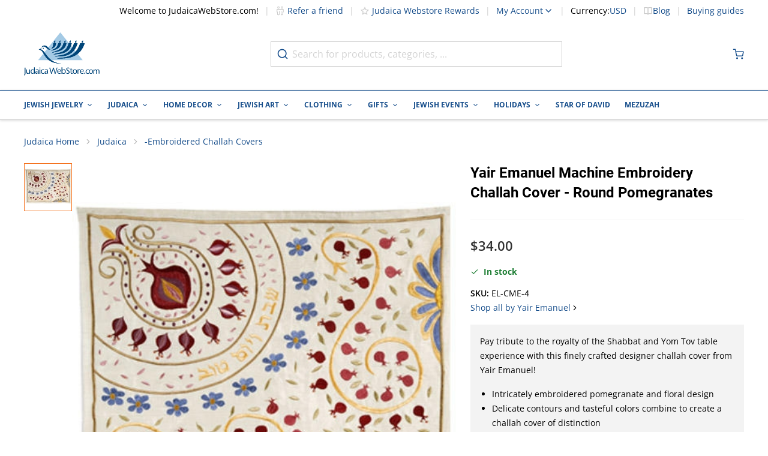

--- FILE ---
content_type: text/css
request_url: https://www.judaicawebstore.com/static/version0.0.0.99/frontend/Interactiv4/judaicahyva/en_US/css/desktop.css
body_size: 7356
content:

@media (min-width: 1920px) {

    body
    {
        font-size: var(--txt-size-base);
    }
}

@media (min-width: 1920px) {

    .btn
    {
        font-size: var(--txt-size-base);
    }
}

@media (min-width: 1920px) {

    input,
textarea,
select
    {
        font-size: var(--txt-size-base);
    }
}

@media (min-width: 1920px) {

    label
    {
        font-size: var(--txt-size-base);
    }
}

@media (min-width: 1920px) {

    form .field.field-reserved ul, fieldset .field.field-reserved ul
    {
        font-size: var(--txt-size-base);
    }
}

@media (min-width: 1024px) {
.c-check__label {
margin-left: 1.25rem
}
        }

@media (min-width: 1024px) {
.c-check__label:before,
        .c-check__label:after {
left: -1.25rem
}
            }

@media (min-width: 1280px) {
    .page-with-filter .columns {
        display: flex;
        justify-content: space-between
    }
}

@media (min-width: 1280px) {
    .page-with-filter .columns .sidebar-main {
        width: 100%;
        max-width: 278px
    }
    .page-with-filter .columns .column.main {
        min-width: 0px;
        flex-grow: 1
    }
}

@media (min-width: 1280px) {
        .page-layout-2columns-left .columns, .page-layout-2columns-right .columns, .page-layout-3columns .columns {
                grid-template-columns: repeat(4, minmax(0, 1fr))
        }

            .page-layout-2columns-left .columns .main, .page-layout-2columns-right .columns .main, .page-layout-3columns .columns .main {
                grid-column: span 3 / span 3
        }

            .page-layout-2columns-left .columns .sidebar, .page-layout-2columns-right .columns .sidebar, .page-layout-3columns .columns .sidebar {
                grid-column: span 1 / span 1
        }
                .page-layout-2columns-left:not(.page-with-filter) .columns .main, .page-layout-2columns-right:not(.page-with-filter) .columns .main, .page-layout-3columns:not(.page-with-filter) .columns .main {
                grid-column: span 4 / span 4
        }
            .page-layout-2columns-left .columns .sidebar, .page-layout-3columns .columns .sidebar {
                order: 1
        }

            .page-layout-2columns-left .columns .sidebar ~ .sidebar-additional, .page-layout-3columns .columns .sidebar ~ .sidebar-additional {
                order: 3
        }
        .page-layout-2columns-right .sidebar-main, .page-layout-2columns-right.page-with-filter .sidebar-main {
                order: 3
        }
            .page-layout-3columns .columns .sidebar-additional {
                grid-column-start: 4
        }
}

@media (min-width: 1024px) {
.input {
margin-right: 0px
}
    }

@media (min-width: 1280px) {
.input {
margin-right: 1rem
}
    }

@media (min-width: 1024px) {
    .trending-slider .p-slider__arrow.left {
        left: 0px
    }
    .trending-slider .p-slider__arrow.right {
        right: -0.5rem
    }
}

@media (min-width: 1920px) {

    .price-box .special-price .price
    {
        font-size: var(--txt-size-base);
    }
}

@media (min-width: 1024px) {
    .catalog-product-view .product-info-sticky .addtocart {
        min-width: 198px
    }
}

@media (min-width: 1920px) {

    .product-label, .label-text
    {
        font-size: var(--txt-size-base);
    }
}

@media (min-width: 1024px) {
    .product-label, .label-text {
        font-size: 0.75rem
    }
}

@media (min-width: 1024px) {
    .product-label {
        font-size: 0.875rem
    }
}

@media (min-width: 1024px) {
    .catalog-product-view .product-label {
        padding-left: 1rem;
        padding-right: 1rem;
        padding-top: 0.5rem;
        padding-bottom: 0.5rem
    }
}

@media (min-width: 1024px) {
    .label-menu-wrapper {
        margin-left: 0px !important
    }
}

@media (min-width: 1024px) {
    .label-menu {
        white-space: nowrap;
        padding-top: 0.25rem;
        padding-bottom: 0.25rem
    }
}

@media (min-width: 1024px) {
    .page-title-wrapper p.title-font {
        font-size: 1.5rem !important
    }
}

@media (min-width: 1920px) {

    .positioned-title
    {
        font-size: var(--txt-size-base);
    }
}

@media (min-width: 1024px) {
        .footer .footer__middle {
                padding-top: 3.5rem;
                padding-bottom: 1.5rem;
        }

            .footer .footer__middle--left {
                grid-column: span 4 / span 4;
        }

        .footer__middle-wrapper {
                display: grid;
                grid-template-columns: repeat(4, minmax(0, 1fr));
                gap: 1rem;
        }

        .footer #search-by {
                font-size: 0.875rem;
        }
@media (min-width: 1920px) {

    .footer #search-by
    {
        font-size: var(--txt-size-base);
    }
}
}

@media (min-width: 1920px) {

    .footer #search-by
    {
        font-size: var(--txt-size-base);
    }
}

@media (min-width: 1920px) {

    .footer #search-by
    {
        font-size: var(--txt-size-small);
    }
}

@media (min-width: 1024px) {
    .t-nav .submenu-block {
        display: block
    }
}

@media (min-width: 1024px) {
        .t-nav .parent-all-levels .level1>a {
                margin-bottom: 0.5rem;
                font-weight: 600
        }

        .t-nav .submenu {
                height: auto;
                overflow: auto;
                padding-left: 0px;
                opacity: 1
        }

        .t-nav .submenu.level0 {
                visibility: hidden;
                position: absolute;
                left: 0px;
                right: 0px;
                left: 50%;
                display: flex;
                height: 0px;
                width: 100%;
                min-width: max-content;
                --tw-translate-x: -50%;
                transform: translate(var(--tw-translate-x), var(--tw-translate-y)) rotate(var(--tw-rotate)) skewX(var(--tw-skew-x)) skewY(var(--tw-skew-y)) scaleX(var(--tw-scale-x)) scaleY(var(--tw-scale-y));
                background-color: var(--bg-2);
                opacity: 0;
                --tw-shadow: 0px 0px 10px rgba(0, 0, 0, 0.15);
                --tw-shadow-colored: 0px 0px 10px var(--tw-shadow-color);
                box-shadow: var(--tw-ring-offset-shadow, 0 0 #0000), var(--tw-ring-shadow, 0 0 #0000), var(--tw-shadow)
        }
.ambrands-brandlist-widget [x-data^="amTooltip_"] [x-show="showTooltip"] div.t-nav .submenu.level0,
        .ambrands-brandlist-widget [x-data^="amTooltip_"] [x-show="showTooltip"] svg.t-nav .submenu.level0 {
                top: -0.25rem
        }
.ambrands-brandlist-widget [x-data^="amTooltip_"] [x-show="showTooltip"] svg.t-nav .submenu.level0 {
                left: 50%
        }
.catalog-product-view .product-info-main .order-first [x-data^="amTooltip_"] [x-show="showTooltip"] div.t-nav .submenu.level0 {
                top: -1rem;
                left: 100%;
                margin-left: 1rem;
                transform: none
        }
.catalog-product-view .product-info-main .order-first [x-data^="amTooltip_"] [x-show="showTooltip"] svg.t-nav .submenu.level0 {
                top: auto;
                left: 100%;
                bottom: 0px;
                transform: none
        }
[x-data^="initSliderComponent"] [x-data^="amTooltip_"] [x-show="showTooltip"] div.t-nav .submenu.level0 {
                left: 3rem
        }

            .t-nav .submenu.level0 > .submenu-inner {
                display: flex;
                justify-content: space-between;
                padding: 2rem
        }

        .t-nav .btn-link {
                padding-bottom: 0px
        }

        .t-nav li .category-item a {
                padding: 0px
        }
            .t-nav li.parent > a:after {
                display: none
        }

            .t-nav li.parent > a span {
                width: auto
        }

        .t-nav a span {
                width: auto
        }

        .t-nav .parent >a:after {
                display: none
        }
            .t-nav .level0.level-top {
                margin-left: 0.625rem;
                margin-right: 0.625rem;
                width: auto;
                border-width: 0px
        }

                .t-nav .level0.level-top > .submenu > .submenu-inner > .submenu-container > .submenu-items {
                display: flex;
                max-height: 300px;
                flex-direction: column;
                flex-wrap: wrap
        }

                .t-nav .level0.level-top .level-top {
                position: relative;
                justify-content: center;
                padding: 0.75rem;
                line-height: 1.5;
                letter-spacing: 0em
        }
.product-info-main .amshopby-option-link .t-nav .level0.level-top .level-top.box-content {
                height: auto;
                width: auto
        }
.product-info-main .amshopby-option-link .t-nav .level0.level-top .level-top.box-content > span.inline-flex {
                position: static
        }
.products .amshopby-option-link .t-nav .level0.level-top .level-top.box-content {
                height: auto;
                width: auto
        }
.products .amshopby-option-link .t-nav .level0.level-top .level-top.box-content > span.inline-flex {
                position: static
        }
.products .amshopby-option-link .t-nav .level0.level-top .level-top.box-content [x-show="showTooltip"] {
                pointer-events: none;
                position: absolute;
                top: 0px;
                left: 0px;
                height: 100%;
                width: 100%
        }
.ambrands-brandlist-widget [x-data^="amTooltip_"] [x-show="showTooltip"] div.products .amshopby-option-link .t-nav .level0.level-top .level-top.box-content [x-show="showTooltip"],
        .ambrands-brandlist-widget [x-data^="amTooltip_"] [x-show="showTooltip"] svg.products .amshopby-option-link .t-nav .level0.level-top .level-top.box-content [x-show="showTooltip"] {
                top: -0.25rem
        }
.ambrands-brandlist-widget [x-data^="amTooltip_"] [x-show="showTooltip"] svg.products .amshopby-option-link .t-nav .level0.level-top .level-top.box-content [x-show="showTooltip"] {
                left: 50%
        }
.catalog-product-view .product-info-main .order-first [x-data^="amTooltip_"] [x-show="showTooltip"] div.products .amshopby-option-link .t-nav .level0.level-top .level-top.box-content [x-show="showTooltip"] {
                top: -1rem;
                left: 100%;
                margin-left: 1rem;
                transform: none
        }
.catalog-product-view .product-info-main .order-first [x-data^="amTooltip_"] [x-show="showTooltip"] svg.products .amshopby-option-link .t-nav .level0.level-top .level-top.box-content [x-show="showTooltip"] {
                top: auto;
                left: 100%;
                bottom: 0px;
                transform: none
        }
[x-data^="initSliderComponent"] [x-data^="amTooltip_"] [x-show="showTooltip"] div.products .amshopby-option-link .t-nav .level0.level-top .level-top.box-content [x-show="showTooltip"] {
                left: 3rem
        }
.products .amshopby-option-link .t-nav .level0.level-top .level-top.box-content [x-show="showTooltip"] div.transform {
                top: auto;
                bottom: 100%;
                transform: none
        }
.products .amshopby-option-link .t-nav .level0.level-top .level-top.box-content [x-show="showTooltip"] svg.transform {
                left: 2.5rem;
                top: 1.5rem
        }

                    .t-nav .level0.level-top .level-top:before {
                position: absolute;
                bottom: 0px;
                height: 0.5rem;
                width: 0px;
                transition-property: all;
                transition-timing-function: cubic-bezier(0.4, 0, 0.2, 1);
                transition-duration: 300ms;
                --tw-content: '';
                content: var(--tw-content)
        }
.ambrands-brandlist-widget [x-data^="amTooltip_"] [x-show="showTooltip"] div.t-nav .level0.level-top .level-top:before,
        .ambrands-brandlist-widget [x-data^="amTooltip_"] [x-show="showTooltip"] svg.t-nav .level0.level-top .level-top:before {
                top: -0.25rem
        }
.ambrands-brandlist-widget [x-data^="amTooltip_"] [x-show="showTooltip"] svg.t-nav .level0.level-top .level-top:before {
                left: 50%
        }
.catalog-product-view .product-info-main .order-first [x-data^="amTooltip_"] [x-show="showTooltip"] div.t-nav .level0.level-top .level-top:before {
                top: -1rem;
                left: 100%;
                margin-left: 1rem;
                transform: none
        }
.catalog-product-view .product-info-main .order-first [x-data^="amTooltip_"] [x-show="showTooltip"] svg.t-nav .level0.level-top .level-top:before {
                top: auto;
                left: 100%;
                bottom: 0px;
                transform: none
        }
[x-data^="initSliderComponent"] [x-data^="amTooltip_"] [x-show="showTooltip"] div.t-nav .level0.level-top .level-top:before {
                left: 3rem
        }
                    .t-nav .level0.level-top:hover .level-top:before {
                width: 100%;
                background-color: var(--optimo-darker)
        }

                    .t-nav .level0.level-top:hover .submenu.level0 {
                visibility: visible;
                height: auto;
                opacity: 1
        }
    }

@media (min-width: 1280px) {
    .header-top {
        width: 100%;
        margin-right: auto;
        margin-left: auto;
        padding-right: var(--page-gap);
        padding-left: var(--page-gap);
        display: flex !important;
        justify-content: flex-end;
        padding-top: 0.375rem;
        max-width: var(--page-max-width)
    }
.cat__list .cat__item-link .header-top {
        padding: 0px !important
    }
.cat__list-item--first-level .cat__list-second-level-wrapper .header-top {
        padding: 0px
    }
@media (min-width: 1280px) {
        .cat__list-item--first-level .cat__list-second-level-wrapper .header-top {
            padding-left: 0.75rem;
            padding-right: 0.75rem
        }
    }
.yotpo-reviews-carousel .carousel-display-wrapper .header-top {
        padding: 0px
    }

        .header-top__blog,
        .header-top__gift,
        .header-top__reward {
        display: flex;
        align-items: center;
        gap: 0.25rem
    }

            .header-top__blog::before, .header-top__gift::before, .header-top__reward::before {
        display: block;
        height: 1rem;
        width: 1rem;
        background-size: cover;
        --tw-content: '';
        content: var(--tw-content)
    }
[data-content-type$='block'] .header-top__blog p:last-child::before,[data-content-type$='block']  .header-top__gift p:last-child::before,[data-content-type$='block']  .header-top__reward p:last-child::before {
        margin-bottom: 1rem;
        margin-top: 0px
    }
            .header-top__blog::before {
        background-image: url('../svg/ico-book.svg')
    }
            .header-top__gift::before {
        background-image: url('../svg/ico-gift.svg')
    }
            .header-top__reward::before {
        background-image: url('../svg/ico-star-adittional.svg')
    }

    .cat__nav-menu {
        padding-left: 0.75rem;
        padding-right: 0.75rem
    }
}

@media (min-width: 1280px) {
    .cat__list-item--first-level .cat__list-second-level-wrapper .header-top {
        padding-left: 0.75rem;
        padding-right: 0.75rem
    }
}

@media (min-width: 1280px) {
    .cat__list-item--first-level .cat__list-second-level-wrapper [data-content-type='row'][data-appearance='contained'] {
        padding-left: 0.75rem;
        padding-right: 0.75rem
    }
}

@media (min-width: 1280px) {
    .cat__list-item--first-level .cat__list-second-level-wrapper [data-content-type='row'][data-appearance='full-width'] > .row-full-width-inner {
        padding-left: 0.75rem;
        padding-right: 0.75rem
    }
}

@media (min-width: 1920px) {

    [data-content-type='tabs'] .tabs-navigation .tab-header a.tab-title
    {
        font-size: var(--txt-size-base);
    }
}

@media (min-width: 1920px) {

    [data-content-type='faq'] [data-content-type='faq-item'] [data-element='question']
    {
        font-size: var(--txt-size-base);
    }
}

@media (min-width: 1920px) {

    [data-content-type='faq'] [data-content-type='faq-item'] [data-element='answer'] div
    {
        font-size: var(--txt-size-base);
    }
}

@media (min-width: 1920px) {

    a.pagebuilder-button-primary, button.pagebuilder-button-primary, div.pagebuilder-button-primary
    {
        font-size: var(--txt-size-base);
    }
}

@media (min-width: 1024px) {
            .page-product-bundle .bundle-info a.pagebuilder-button-primary,.page-product-bundle .bundle-info  button.pagebuilder-button-primary,.page-product-bundle .bundle-info  div.pagebuilder-button-primary {
                        width: 16rem;
                        flex-grow: 0
            }
}

@media (min-width: 1920px) {

    a.pagebuilder-button-secondary, button.pagebuilder-button-secondary, div.pagebuilder-button-secondary
    {
        font-size: var(--txt-size-base);
    }
}

@media (min-width: 1024px) {
            .page-product-bundle .bundle-info a.pagebuilder-button-secondary,.page-product-bundle .bundle-info  button.pagebuilder-button-secondary,.page-product-bundle .bundle-info  div.pagebuilder-button-secondary {
                        width: 16rem;
                        flex-grow: 0
            }
}

@media (min-width: 1920px) {

    .item__details .minicart-price:not(.special-price) .price
    {
        font-size: var(--txt-size-base);
    }
}

@media (min-width: 1920px) {

    .item__pricing .minicart-price:not(.old-price) .price
    {
        font-size: var(--txt-size-base);
    }
}

@media (min-width: 1024px) {
                .checkout-cart-index .cart-products-toolbar > div p {
                                grid-column: span 2 / span 2;
                                margin-bottom: 0px
                }
            }

@media (min-width: 1920px) {

    .checkout-cart-index [data-type-crosssell] .price-box .price
    {
        font-size: var(--txt-size-small);
    }
}

@media (min-width: 1024px) {
.cart-items {
        grid-template-areas: "photo name qty price actions"
            "photo info qty price actions"
            "photo info qty price actions"
}
    }

@media (min-width: 1024px) {
    .ambrands-slider-container .amslider .swiper-button-prev {
        left: -2.5rem
    }
}

@media (min-width: 1024px) {
    .ambrands-slider-container .amslider .swiper-button-next {
        right: -2.5rem
    }
}

@media (min-width: 1280px) {
    .cat__title {
        display: none
    }
}

@media (min-width: 1280px) {
    .cat__list--first-level {
        flex-direction: row
    }
}

@media (min-width: 1280px) {
    .cat__list-item--first-level {
        border-width: 0px
    }
}

@media (min-width: 1280px) {
    .cat__list-item--first-level .cat__list-second-level-wrapper {
        display: none !important
    }
}

@media (min-width: 1280px) {
    .cat__list-item--first-level .cat__list-second-level-wrapper .container {
        padding-left: 0.75rem;
        padding-right: 0.75rem
    }
    .cat__list-item--first-level:hover .cat__list-second-level-wrapper {
        position: absolute;
        left: 0px;
        right: 0px;
        top: 100%;
        display: block !important;
        height: fit-content;
        --tw-bg-opacity: 1;
        background-color: rgb(255 255 255 / var(--tw-bg-opacity));
        padding: 0px;
        --tw-shadow: 0px 0px 10px rgba(0, 0, 0, 0.15);
        --tw-shadow-colored: 0px 0px 10px var(--tw-shadow-color);
        box-shadow: var(--tw-ring-offset-shadow, 0 0 #0000), var(--tw-ring-shadow, 0 0 #0000), var(--tw-shadow)
    }
}

@media (min-width: 1280px) {
    .cat__list-item--first-level:hover .cat__list-second-level-wrapper .cat__container {
        position: relative;
        min-height: 232px;
        padding-top: 1.25rem;
        padding-bottom: 1.25rem
    }
    .cat__list-item--first-level:hover .cat__list-second-level-wrapper .cat__container .view-all {
        order: 1
    }
    .cat__list-item--first-level:hover .cat__list-second-level-wrapper .cat__container .cat__featured-link {
        position: absolute;
        right: 0px;
        display: none
    }
}

@media (min-width: 1440px) {
    .cat__list-item--first-level:hover .cat__list-second-level-wrapper .cat__container .cat__featured-link {
        display: block
    }
    .cat__list-item--first-level:hover .cat__list-second-level-wrapper .cat__container:has(.cat__featured-link) {
        padding-right: 24rem
    }
}

@media (min-width: 1280px) {
    .cat__list-item--first-level:hover .cat__list-second-level-wrapper .menu-image-wrapper:has([data-content-type="row"]) .cat__container {
        padding-top: 1.25rem;
        padding-bottom: 1.25rem
    }
}

@media (min-width: 1280px) {
    .cat__list-item--first-level:hover .cat__list-second-level-wrapper .menu-image-wrapper:has([data-content-type="row"]) [data-content-type="row"] {
        display: none
    }
}

@media (min-width: 1440px) {
    .cat__list-item--first-level:hover .cat__list-second-level-wrapper .menu-image-wrapper:has([data-content-type="row"]) [data-content-type="row"] {
        display: block
    }
}

@media (min-width: 1280px) {
    .cat__list-item--first-level:hover .cat__list-second-level-wrapper .menu-image-wrapper:has([data-content-type="row"]) {
        display: flex
    }
}

@media (min-width: 1280px) {
    .cat__list-second-level-wrapper .cat__container .cat__list-wrapper,
                .cat__list-second-level-wrapper .cat__container .view-all {
        margin-bottom: 0px
    }
}

@media (min-width: 1920px) {

    .cat__list-second-level-wrapper .view-all
    {
        font-size: var(--txt-size-base);
    }
}

@media (min-width: 1280px) {
.cat__list-second-level-wrapper .cat__list {
margin-bottom: 1.5rem;
display: block;
columns: 4;
column-gap: 84px
}
[data-content-type$='block'] .cat__list-second-level-wrapper .cat__list p:last-child {
margin-bottom: 1rem;
margin-top: 0px
}

                    .cat__list-second-level-wrapper .cat__list .cat__item-link {
padding-top: 0.375rem;
padding-bottom: 0.375rem
}
                }

@media (min-width: 1920px) {

    .cat__list-second-level-wrapper .cat__list-title
    {
        font-size: var(--txt-size-base);
    }
}

@media (min-width: 1280px) {
    .cat__list-second-level-wrapper .cat__list-title::after {
        --tw-content: none;
        content: var(--tw-content)
    }
}

@media (min-width: 1920px) {

    .cat__list-second-level-wrapper .cat__list-item a
    {
        font-size: var(--txt-size-base);
    }
}

@media (min-width: 1280px) {
    .cat__list-second-level-wrapper .cat__list-item a {
        margin: 0px
    }
}

@media (min-width: 1920px) {

    .cat__item-link--first-level
    {
        font-size: var(--txt-size-base);
    }
}

@media (min-width: 1280px) {
    .cat__item-link--first-level {
        font-size: 0.875rem;
        color: var(--optimo-darker)
    }
}

@media (min-width: 1280px) {
    .cat__item-link--first-level:hover {
        color: var(--optimo-darker)
    }
    .cat__bottom-links,
    .cat__customer-links {
        display: none
    }
}

@media (min-width: 1920px) {

    .navigation-customer-links a
    {
        font-size: var(--txt-size-base);
    }
}

@media (min-width: 1280px) {
    li.cat__list-item--first-level {
        display: flex
    }
}

@media (min-width: 1024px) {
    li.cat__list-item--first-level:not(.cat__list-item--no-children) .cat__item-link--first-level::after {
        height: 0.75rem;
        width: 0.75rem
    }
}

@media (min-width: 1280px) {
li.cat__list-item--first-level:not(.cat__list-item--no-children) .cat__item-link--first-level::after {
                        font-family: icomoon;
                        font-weight: 400;
                        font-style: normal;
                        line-height: 1;
                        content: "\e924";
                        margin-left: 0.375rem;
                        background-image: none
                 }
                    }

@media (min-width: 1280px) {
    li.cat__list-item--first-level .cat__item-link--first-level {
        margin-right: 1.5rem;
        padding-left: 0px;
        padding-right: 0px
    }
    li.cat__list-item--first-level .cat__item-link--first-level[style] {
        height: 34px;
        padding-left: 0.5rem;
        padding-right: 0.5rem
    }
}

@media (min-width: 1280px) {
        .cat__featured-link {
                display: block;
        }
[data-content-type$='block'] .cat__featured-link p:last-child {
                margin-bottom: 1rem;
                margin-top: 0px;
        }
        .cat__item-link {
                margin-right: 1.5rem;
        }

            .cat__item-link--first-level {
                font-size: 0.75rem;
        }
@media (min-width: 1920px) {

    .cat__item-link--first-level
    {
        font-size: var(--txt-size-small);
    }
}
            .cat__list--second-level {
                padding-left: 0px;
        }
                li.cat__list-item--first-level .cat__item-link--first-level {
                letter-spacing: 0em;
        }
                        li.cat__list-item--first-level .cat__item-link--second-level:hover > div {
                text-decoration-line: underline;
        }
                        li.cat__list-item--first-level:not(.cat__list-item--no-children):hover .cat__item-link--first-level::before {
                            content: '';
                            position: absolute;
                            left: 0px;
                            right: 0px;
                            bottom: 0px;
                            height: 3px;
                            background-color: var(--optimo-darker);
                        }
.ambrands-brandlist-widget [x-data^="amTooltip_"] [x-show="showTooltip"] divli.cat__list-item--first-level:not(.cat__list-item--no-children):hover .cat__item-link--first-level::before,
        .ambrands-brandlist-widget [x-data^="amTooltip_"] [x-show="showTooltip"] svgli.cat__list-item--first-level:not(.cat__list-item--no-children):hover .cat__item-link--first-level::before {
                top: -0.25rem;
        }
.ambrands-brandlist-widget [x-data^="amTooltip_"] [x-show="showTooltip"] svgli.cat__list-item--first-level:not(.cat__list-item--no-children):hover .cat__item-link--first-level::before {
                left: 50%;
        }
.catalog-product-view .product-info-main .order-first [x-data^="amTooltip_"] [x-show="showTooltip"] divli.cat__list-item--first-level:not(.cat__list-item--no-children):hover .cat__item-link--first-level::before {
                top: -1rem;
                left: 100%;
                margin-left: 1rem;
                transform: none;
        }
.catalog-product-view .product-info-main .order-first [x-data^="amTooltip_"] [x-show="showTooltip"] svgli.cat__list-item--first-level:not(.cat__list-item--no-children):hover .cat__item-link--first-level::before {
                top: auto;
                left: 100%;
                bottom: 0px;
                transform: none;
        }
[x-data^="initSliderComponent"] [x-data^="amTooltip_"] [x-show="showTooltip"] divli.cat__list-item--first-level:not(.cat__list-item--no-children):hover .cat__item-link--first-level::before {
                left: 3rem;
        }
}

@media (min-width: 1920px) {

    .cat__item-link--first-level
    {
        font-size: var(--txt-size-small);
    }
}

@media (min-width: 1280px) {
      .catalog-category-view .main .brand-sidebar {
            display: none
      }
      .catalog-category-view .sidebar .brand-sidebar {
            display: block
      }
[data-content-type$='block'] .catalog-category-view .sidebar .brand-sidebar p:last-child {
            margin-bottom: 1rem;
            margin-top: 0px
      }
}

@media (min-width: 1024px) {
    .latest-blog-posts__item-category a::before {
        width: 2.5rem
    }
}

@media (min-width: 1280px) {
    .yotpo-reviews-carousel .carousel-display-wrapper .carousel-reviews-bottom-line {
        float: right
    }
}

@media (min-width: 1920px) {

    .product-slider .product-item .old-price .price
    {
        font-size: var(--txt-size-base);
    }
}

@media (min-width: 1280px) {
    .cat__list-item--first-level .cat__list-second-level-wrapper .nosto_element__container .related-product-container {
        padding-left: 0.75rem;
        padding-right: 0.75rem
    }
}

@media (min-width: 1280px) {
    .cat__list-item--first-level .cat__list-second-level-wrapper #nosto-page-product1,.cat__list-item--first-level .cat__list-second-level-wrapper 
#nosto-page-product2 {
        padding-left: 0.75rem;
        padding-right: 0.75rem
    }
}

@media (min-width: 1024px) {
    #nosto-page-product1 .category-products .products-grid .product-item, #nosto-page-product2 .category-products .products-grid .product-item {
        min-width: calc(20% - 20px)
    }
}

@media (min-width: 1920px) {

    #nosto-page-product1 .category-products .products-grid .product-item .product-item-info .product-item-details .product-item-name a, #nosto-page-product2 .category-products .products-grid .product-item .product-item-info .product-item-details .product-item-name a
    {
        font-size: var(--txt-size-base);
    }
}

@media (min-width: 1920px) {

    .nosto-top-list .product-items .product-item .product-item-info .product-item-details .price-box .price
    {
        font-size: var(--txt-size-small);
    }
}

@media (min-width: 1280px) {
    .catalog-category-view:not(.page-with-filter) .block-category-list__cont .block-category-list {
        position: relative;
        z-index: 0;
        display: block !important;
        padding: 0px
    }
}

@media (min-width: 1280px) {
            .catalog-category-view.page-with-filter .block-category-list__cont {
                        padding-left: 0px;
                        padding-right: 0px
            }
}

@media (min-width: 1024px) {
.sales-order-view .page-title h1 {
margin-bottom: 0px;
width: auto}
.sales-order-view .page-title {
margin-bottom: 0px;
justify-content: flex-start}}

@media (min-width: 1920px) {

    .order-date
    {
        font-size: var(--txt-size-base);
    }
}

@media (min-width: 1920px) {

    .order-info address > p
    {
        font-size: var(--txt-size-base);
    }
}

@media (min-width: 1920px) {

    .catalog-product-view .product-info form.product-view .field-error [data-msg-field]
    {
        font-size: var(--txt-size-base);
    }
}

@media (min-width: 1920px) {

    .catalog-product-view .mageants-frequently-bought-together-block .field-error [data-msg-field]
    {
        font-size: var(--txt-size-base);
    }
}

@media (min-width: 1920px) {

    .catalog-product-view .swatch-attribute-options .mageworx-swatch-container .mageworx-swatch-info
    {
        font-size: var(--txt-size-small);
    }
}

@media (min-width: 1024px) {
    #nosto-page-product1,
.product-info-detailed,
.product-blog-posts,
.yotpo-product-reviews,
.nosto_element__container {
        margin-bottom: 3rem
    }
}

@media (min-width: 1024px) {
    .catalog-product-view .yotpoBottomLine {
        margin-bottom: 0px
    }
}

@media (min-width: 1024px) {
            .page-product-grouped .product-info .addtocart-container {
                        flex-grow: 0;
            }

                .page-product-grouped .product-info .addtocart-container .addtocart {
                        max-width: 264px;
            }
                .page-product-grouped .product-info .price-box .price {
                        font-size: 0.875rem;
            }
@media (min-width: 1920px) {

    .page-product-grouped .product-info .price-box .price
    {
        font-size: var(--txt-size-base);
    }
}
            .page-product-bundle .bundle-info .btn {
                        width: 16rem;
                        flex-grow: 0;
            }
}

@media (min-width: 1920px) {

    .page-product-grouped .product-info .price-box .price
    {
        font-size: var(--txt-size-base);
    }
}

@media (min-width: 1024px) {
.cms-page-view .container-text {
width: 66.666667%
}
        }

@media (min-width: 1024px) {
    .homepage-slider {
        border-bottom-width: 1px;
        border-image: linear-gradient(90deg,hsla(0,0%,80%,0) 0,#ccc 50%,rgba(125,185,232,0)) 1;
    }

        .homepage-slider .data-dots {
        position: relative;
    }
.product-info-main .amshopby-option-link .homepage-slider .data-dots.box-content {
        height: auto;
        width: auto;
    }
.product-info-main .amshopby-option-link .homepage-slider .data-dots.box-content > span.inline-flex {
        position: static;
    }
.products .amshopby-option-link .homepage-slider .data-dots.box-content {
        height: auto;
        width: auto;
    }
.products .amshopby-option-link .homepage-slider .data-dots.box-content > span.inline-flex {
        position: static;
    }
.products .amshopby-option-link .homepage-slider .data-dots.box-content [x-show="showTooltip"] {
        pointer-events: none;
        position: absolute;
        top: 0px;
        left: 0px;
        height: 100%;
        width: 100%;
    }
.ambrands-brandlist-widget [x-data^="amTooltip_"] [x-show="showTooltip"] div.products .amshopby-option-link .homepage-slider .data-dots.box-content [x-show="showTooltip"],
        .ambrands-brandlist-widget [x-data^="amTooltip_"] [x-show="showTooltip"] svg.products .amshopby-option-link .homepage-slider .data-dots.box-content [x-show="showTooltip"] {
        top: -0.25rem;
    }
.ambrands-brandlist-widget [x-data^="amTooltip_"] [x-show="showTooltip"] svg.products .amshopby-option-link .homepage-slider .data-dots.box-content [x-show="showTooltip"] {
        left: 50%;
    }
.catalog-product-view .product-info-main .order-first [x-data^="amTooltip_"] [x-show="showTooltip"] div.products .amshopby-option-link .homepage-slider .data-dots.box-content [x-show="showTooltip"] {
        top: -1rem;
        left: 100%;
        margin-left: 1rem;
        transform: none;
    }
.catalog-product-view .product-info-main .order-first [x-data^="amTooltip_"] [x-show="showTooltip"] svg.products .amshopby-option-link .homepage-slider .data-dots.box-content [x-show="showTooltip"] {
        top: auto;
        left: 100%;
        bottom: 0px;
        transform: none;
    }
[x-data^="initSliderComponent"] [x-data^="amTooltip_"] [x-show="showTooltip"] div.products .amshopby-option-link .homepage-slider .data-dots.box-content [x-show="showTooltip"] {
        left: 3rem;
    }
.products .amshopby-option-link .homepage-slider .data-dots.box-content [x-show="showTooltip"] div.transform {
        top: auto;
        bottom: 100%;
        transform: none;
    }
.products .amshopby-option-link .homepage-slider .data-dots.box-content [x-show="showTooltip"] svg.transform {
        left: 2.5rem;
        top: 1.5rem;
    }

            .homepage-slider .data-dots:after {
        position: absolute;
        background-color: var(--grey-light);
    }
.ambrands-brandlist-widget [x-data^="amTooltip_"] [x-show="showTooltip"] div.homepage-slider .data-dots:after,
        .ambrands-brandlist-widget [x-data^="amTooltip_"] [x-show="showTooltip"] svg.homepage-slider .data-dots:after {
        top: -0.25rem;
    }
.ambrands-brandlist-widget [x-data^="amTooltip_"] [x-show="showTooltip"] svg.homepage-slider .data-dots:after {
        left: 50%;
    }
.catalog-product-view .product-info-main .order-first [x-data^="amTooltip_"] [x-show="showTooltip"] div.homepage-slider .data-dots:after {
        top: -1rem;
        left: 100%;
        margin-left: 1rem;
        transform: none;
    }
.catalog-product-view .product-info-main .order-first [x-data^="amTooltip_"] [x-show="showTooltip"] svg.homepage-slider .data-dots:after {
        top: auto;
        left: 100%;
        bottom: 0px;
        transform: none;
    }
[x-data^="initSliderComponent"] [x-data^="amTooltip_"] [x-show="showTooltip"] div.homepage-slider .data-dots:after {
        left: 3rem;
    }

            .homepage-slider .data-dots:after {
                top: 50%;
                right: -27px;
                display: block;
                width: 6px;
                height: 6px;
                content: "";
                transform: translateY(-50%);
            }

            .homepage-slider .data-dots:last-of-type:after {
        display: none;
    }

    .store-description {
        background-position: 24px 50%,calc(100% - 24px) 50%;
    }
}

@media (min-width: 1600px) {
    .cms-index-index .slider-item {
        width: 20%
    }
}

@media (min-width: 1920px) {

    .checkout-onepage-success .success-register .actions-toolbar button
    {
        font-size: var(--txt-size-base);
    }
}

@media (min-width: 1024px) {
            .page-product-bundle .bundle-info .checkout-onepage-success .success-register .actions-toolbar button {
                        width: 16rem;
                        flex-grow: 0
            }
}

@media (min-width: 1920px) {

    .checkout-onepage-success .success-register .field-error [data-msg-field]
    {
        font-size: var(--txt-size-base);
    }
}

@media (min-width: 1920px) {
    :root {
        --txt-size-base: 1rem;
        --txt-size-small: 0.875rem;
        --txt-size-big: 1.125rem;
    }

    body > .ambanners [data-banner-id] {
        margin-bottom: 0px;
    }
        .header .pt-block-spacing-m {
        padding-top: 0.875rem;
    }

    .cat__list--first-level {
        gap: 0.5rem;
    }
    
    .cat__item-link--first-level,
    .header-top [role="link"] {
        white-space: nowrap;
    }

    .homepage-slider {
        padding-bottom: 3px!important;
    }

    [class~="xl:leading-6"] {
        line-height: 1.75rem !important;
    }

    li.cat__list-item--first-level:not(.cat__list-item--no-children) .cat__item-link--first-level::after {
        width: var(--txt-size-base);
        height: var(--txt-size-base);
    }

    body,
    .text-sm,
    [class~="md:text-sm"],
    [class~="xl:text-sm"],
    .cat__list-second-level-wrapper .cat__list-item a,
    .cat__item-link--first-level,
    .cat__list-second-level-wrapper .view-all,
    .positioned-title,
    .review-content,
    .reviewer-status-text,
    .reviewer-display-name,
    input, select, textarea,
    label,
    .field-tooltip .field-tooltip-content,
    .opc-progress-bar-item>span,
    .opc-wrapper .form-login .fieldset .note
    {
        font-size: var(--txt-size-base);
    }

    .text-xs,
    [class~="md:text-xs"],
    .review-date,
    .footer #search-by,
    .opc-block-summary .product-item .product.options,
    div.yotpo-sr-bottom-line-text,
    .yotpo_accepts_sms_marketing_info,
    .catalog-product-view .swatch-attribute-options .mageworx-swatch-container .mageworx-swatch-info,
    .cart.table-wrapper .item-options
    {
        font-size: var(--txt-size-small) !important;
    }

    .disclamer-text,
    .addtocart {
        font-size: var(--txt-size-big);
    }
}

@media (min-width: 1024px) {
    .lg\:container {
        width: 100%;
        margin-right: auto;
        margin-left: auto;
        padding-right: var(--page-gap);
        padding-left: var(--page-gap)
    }
}

@media (min-width: 1024px) {
    .lg\:static {
        position: static
    }
    .lg\:absolute {
        position: absolute
    }
    .lg\:relative {
        position: relative
    }
    .lg\:sticky {
        position: sticky
    }
    .lg\:-left-4 {
        left: -1rem
    }
    .lg\:-right-4 {
        right: -1rem
    }
    .lg\:bottom-6 {
        bottom: 1.5rem
    }
    .lg\:bottom-auto {
        bottom: auto
    }
    .lg\:left-0 {
        left: 0px
    }
    .lg\:left-auto {
        left: auto
    }
    .lg\:right-0 {
        right: 0px
    }
    .lg\:right-4 {
        right: 1rem
    }
    .lg\:top-9 {
        top: 2.25rem
    }
    .lg\:top-full {
        top: 100%
    }
    .lg\:top-sticky-height {
        top: 120px
    }
    .lg\:z-0 {
        z-index: 0
    }
    .lg\:order-2 {
        order: 2
    }
    .lg\:order-3 {
        order: 3
    }
    .lg\:order-last {
        order: 9999
    }
    .lg\:order-none {
        order: 0
    }
    .lg\:col-span-1 {
        grid-column: span 1 / span 1
    }
    .lg\:col-span-2 {
        grid-column: span 2 / span 2
    }
    .lg\:m-0 {
        margin: 0px
    }
    .lg\:m-auto {
        margin: auto
    }
    .lg\:mx-0 {
        margin-left: 0px;
        margin-right: 0px
    }
    .lg\:mx-auto {
        margin-left: auto;
        margin-right: auto
    }
    .lg\:my-0 {
        margin-top: 0px;
        margin-bottom: 0px
    }
    .lg\:-ml-\[1px\] {
        margin-left: -1px
    }
    .lg\:mb-0 {
        margin-bottom: 0px
    }
    .lg\:mb-10 {
        margin-bottom: 2.5rem
    }
    .lg\:mb-12 {
        margin-bottom: 3rem
    }
    .lg\:mb-2 {
        margin-bottom: 0.5rem
    }
    .lg\:mb-24 {
        margin-bottom: 6rem
    }
    .lg\:mb-6 {
        margin-bottom: 1.5rem
    }
    .lg\:mb-8 {
        margin-bottom: 2rem
    }
    .lg\:mb-block-spacing {
        margin-bottom: var(--b-spacing)
    }
    .lg\:ml-0 {
        margin-left: 0px
    }
    .lg\:ml-5 {
        margin-left: 1.25rem
    }
    .lg\:ml-\[calc\(\(100\%_-_100dvw\)_\/_2_-_9px\)\] {
        margin-left: calc((100% - 100dvw) / 2 - 9px)
    }
    .lg\:ml-auto {
        margin-left: auto
    }
    .lg\:mr-0 {
        margin-right: 0px
    }
    .lg\:mr-5 {
        margin-right: 1.25rem
    }
    .lg\:mr-auto {
        margin-right: auto
    }
    .lg\:mt-0 {
        margin-top: 0px
    }
    .lg\:mt-12 {
        margin-top: 3rem
    }
    .lg\:mt-2 {
        margin-top: 0.5rem
    }
    .lg\:mt-3 {
        margin-top: 0.75rem
    }
    .lg\:mt-6 {
        margin-top: 1.5rem
    }
    .lg\:\!block {
        display: block !important
    }
    .lg\:block {
        display: block
    }
    .lg\:inline-block {
        display: inline-block
    }
    .lg\:inline {
        display: inline
    }
    .lg\:\!flex {
        display: flex !important
    }
    .lg\:flex {
        display: flex
    }
    .lg\:table-cell {
        display: table-cell
    }
    .lg\:table-row {
        display: table-row
    }
    .lg\:grid {
        display: grid
    }
    .lg\:hidden {
        display: none
    }
    .lg\:h-12 {
        height: 3rem
    }
    .lg\:h-16 {
        height: 4rem
    }
    .lg\:h-20 {
        height: 5rem
    }
    .lg\:h-6 {
        height: 1.5rem
    }
    .lg\:h-\[72px\] {
        height: 72px
    }
    .lg\:h-full {
        height: 100%
    }
    .lg\:max-h-32 {
        max-height: 8rem
    }
    .lg\:max-h-full {
        max-height: 100%
    }
    .lg\:min-h-\[308px\] {
        min-height: 308px
    }
    .lg\:min-h-\[50px\] {
        min-height: 50px
    }
    .lg\:w-1\/2 {
        width: 50%
    }
    .lg\:w-1\/3 {
        width: 33.333333%
    }
    .lg\:w-1\/4 {
        width: 25%
    }
    .lg\:w-1\/5 {
        width: 20%
    }
    .lg\:w-1\/6 {
        width: 16.666667%
    }
    .lg\:w-12 {
        width: 3rem
    }
    .lg\:w-2\/3 {
        width: 66.666667%
    }
    .lg\:w-3\/4 {
        width: 75%
    }
    .lg\:w-3\/6 {
        width: 50%
    }
    .lg\:w-32 {
        width: 8rem
    }
    .lg\:w-5 {
        width: 1.25rem
    }
    .lg\:w-6 {
        width: 1.5rem
    }
    .lg\:w-6\/12 {
        width: 50%
    }
    .lg\:w-\[10\%\] {
        width: 10%
    }
    .lg\:w-\[15\%\] {
        width: 15%
    }
    .lg\:w-\[250px\] {
        width: 250px
    }
    .lg\:w-\[35\%\] {
        width: 35%
    }
    .lg\:w-\[350px\] {
        width: 350px
    }
    .lg\:w-\[60px\] {
        width: 60px
    }
    .lg\:w-\[72px\] {
        width: 72px
    }
    .lg\:w-\[74px\] {
        width: 74px
    }
    .lg\:w-\[calc\(100\%\/4-30px\/4\)\] {
        width: calc(100% / 4 - 30px / 4)
    }
    .lg\:w-\[calc\(100\%_-_350px\)\] {
        width: calc(100% - 350px)
    }
    .lg\:w-auto {
        width: auto
    }
    .lg\:w-full {
        width: 100%
    }
    .lg\:w-logo-d {
        width: var(--logo-d)
    }
    .lg\:min-w-48 {
        min-width: 12rem
    }
    .lg\:min-w-\[150px\] {
        min-width: 150px
    }
    .lg\:min-w-logo-d {
        min-width: var(--logo-d)
    }
    .lg\:max-w-2xl {
        max-width: 42rem
    }
    .lg\:max-w-\[405px\] {
        max-width: 405px
    }
    .lg\:max-w-\[410px\] {
        max-width: 410px
    }
    .lg\:max-w-\[50\%\] {
        max-width: 50%
    }
    .lg\:max-w-\[550px\] {
        max-width: 550px
    }
    .lg\:max-w-\[66\%\] {
        max-width: 66%
    }
    .lg\:max-w-lg {
        max-width: 32rem
    }
    .lg\:max-w-none {
        max-width: none
    }
    .lg\:max-w-page {
        max-width: var(--page-max-width)
    }
    .lg\:shrink-0 {
        flex-shrink: 0
    }
    .lg\:flex-grow {
        flex-grow: 1
    }
    .lg\:basis-1\/4 {
        flex-basis: 25%
    }
    .lg\:grid-cols-2 {
        grid-template-columns: repeat(2, minmax(0, 1fr))
    }
    .lg\:grid-cols-3 {
        grid-template-columns: repeat(3, minmax(0, 1fr))
    }
    .lg\:grid-cols-4 {
        grid-template-columns: repeat(4, minmax(0, 1fr))
    }
    .lg\:grid-cols-6 {
        grid-template-columns: repeat(6, minmax(0, 1fr))
    }
    .lg\:grid-cols-8 {
        grid-template-columns: repeat(8, minmax(0, 1fr))
    }
    .lg\:grid-cols-\[75px_1fr_115px_120px_52px\] {
        grid-template-columns: 75px 1fr 115px 120px 52px
    }
    .lg\:grid-cols-\[75px_1fr_85px_120px_75px\] {
        grid-template-columns: 75px 1fr 85px 120px 75px
    }
    .lg\:grid-cols-footer-middle-additional {
        grid-template-columns: 280px 1fr 1fr
    }
    .lg\:grid-cols-orders {
        grid-template-columns: repeat(6, minmax(auto, 300px))
    }
    .lg\:flex-row {
        flex-direction: row
    }
    .lg\:flex-wrap {
        flex-wrap: wrap
    }
    .lg\:flex-nowrap {
        flex-wrap: nowrap
    }
    .lg\:items-start {
        align-items: flex-start
    }
    .lg\:items-center {
        align-items: center
    }
    .lg\:justify-start {
        justify-content: flex-start
    }
    .lg\:justify-end {
        justify-content: flex-end
    }
    .lg\:justify-center {
        justify-content: center
    }
    .lg\:justify-between {
        justify-content: space-between
    }
    .lg\:gap-16 {
        gap: 4rem
    }
    .lg\:gap-2 {
        gap: 0.5rem
    }
    .lg\:gap-2\.5 {
        gap: 0.625rem
    }
    .lg\:gap-6 {
        gap: 1.5rem
    }
    .lg\:gap-x-4 {
        column-gap: 1rem
    }
    .lg\:gap-x-5 {
        column-gap: 1.25rem
    }
    .lg\:gap-x-8 {
        column-gap: 2rem
    }
    .lg\:self-start {
        align-self: flex-start
    }
    .lg\:overflow-auto {
        overflow: auto
    }
    .lg\:overflow-visible {
        overflow: visible
    }
    .lg\:overflow-x-visible {
        overflow-x: visible
    }
    .lg\:border {
        border-width: 1px
    }
    .lg\:border-0 {
        border-width: 0px
    }
    .lg\:border-b {
        border-bottom-width: 1px
    }
    .lg\:border-t {
        border-top-width: 1px
    }
    .lg\:border-optimo-darker {
        border-color: var(--optimo-darker)
    }
    .lg\:bg-1 {
        background-color: var(--bg-1)
    }
    .lg\:bg-transparent {
        background-color: transparent
    }
    .lg\:p-0 {
        padding: 0px
    }
    .lg\:p-2 {
        padding: 0.5rem
    }
    .lg\:p-3 {
        padding: 0.75rem
    }
    .lg\:px-0 {
        padding-left: 0px;
        padding-right: 0px
    }
    .lg\:px-11 {
        padding-left: 2.75rem;
        padding-right: 2.75rem
    }
    .lg\:px-2 {
        padding-left: 0.5rem;
        padding-right: 0.5rem
    }
    .lg\:px-24 {
        padding-left: 6rem;
        padding-right: 6rem
    }
    .lg\:px-4 {
        padding-left: 1rem;
        padding-right: 1rem
    }
    .lg\:px-5 {
        padding-left: 1.25rem;
        padding-right: 1.25rem
    }
    .lg\:px-8 {
        padding-left: 2rem;
        padding-right: 2rem
    }
    .lg\:px-\[100px\] {
        padding-left: 100px;
        padding-right: 100px
    }
    .lg\:px-\[110px\] {
        padding-left: 110px;
        padding-right: 110px
    }
    .lg\:px-page-gap {
        padding-left: var(--page-gap);
        padding-right: var(--page-gap)
    }
    .lg\:py-1 {
        padding-top: 0.25rem;
        padding-bottom: 0.25rem
    }
    .lg\:py-12 {
        padding-top: 3rem;
        padding-bottom: 3rem
    }
    .lg\:py-2 {
        padding-top: 0.5rem;
        padding-bottom: 0.5rem
    }
    .lg\:py-20 {
        padding-top: 5rem;
        padding-bottom: 5rem
    }
    .lg\:py-3 {
        padding-top: 0.75rem;
        padding-bottom: 0.75rem
    }
    .lg\:py-4 {
        padding-top: 1rem;
        padding-bottom: 1rem
    }
    .lg\:py-5 {
        padding-top: 1.25rem;
        padding-bottom: 1.25rem
    }
    .lg\:py-9 {
        padding-top: 2.25rem;
        padding-bottom: 2.25rem
    }
    .lg\:pb-0 {
        padding-bottom: 0px
    }
    .lg\:pb-10 {
        padding-bottom: 2.5rem
    }
    .lg\:pb-24 {
        padding-bottom: 6rem
    }
    .lg\:pb-5 {
        padding-bottom: 1.25rem
    }
    .lg\:pb-6 {
        padding-bottom: 1.5rem
    }
    .lg\:pb-block-spacing {
        padding-bottom: var(--b-spacing)
    }
    .lg\:pl-12 {
        padding-left: 3rem
    }
    .lg\:pl-3 {
        padding-left: 0.75rem
    }
    .lg\:pl-4 {
        padding-left: 1rem
    }
    .lg\:pl-5 {
        padding-left: 1.25rem
    }
    .lg\:pr-16 {
        padding-right: 4rem
    }
    .lg\:pr-3 {
        padding-right: 0.75rem
    }
    .lg\:pr-4 {
        padding-right: 1rem
    }
    .lg\:pr-5 {
        padding-right: 1.25rem
    }
    .lg\:pt-0 {
        padding-top: 0px
    }
    .lg\:pt-10 {
        padding-top: 2.5rem
    }
    .lg\:pt-12 {
        padding-top: 3rem
    }
    .lg\:pt-3 {
        padding-top: 0.75rem
    }
    .lg\:text-left {
        text-align: left
    }
    .lg\:text-right {
        text-align: right
    }
    .lg\:align-top {
        vertical-align: top
    }
    .lg\:text-2xl {
        font-size: 1.5rem
    }
    .lg\:text-3xl {
        font-size: 2rem
    }
    .lg\:text-base {
        font-size: 1rem
    }
    .lg\:text-lg {
        font-size: 1.125rem
    }
    .lg\:text-sm {
        font-size: 0.875rem
    }
    .lg\:text-xl {
        font-size: 1.25rem
    }
    .lg\:font-bold {
        font-weight: 700
    }
    .lg\:font-light {
        font-weight: 300
    }
    .lg\:font-semibold {
        font-weight: 600
    }
    .lg\:uppercase {
        text-transform: uppercase
    }
    .lg\:text-black {
        color: var(--black)
    }
    .lg\:text-optimo-darker {
        color: var(--optimo-darker)
    }
    .lg\:shadow-\[-4px_0_0_0_var\(--optimo-darker\)\] {
        --tw-shadow: -4px 0 0 0 var(--optimo-darker);
        --tw-shadow-colored: -4px 0 0 0 var(--tw-shadow-color);
        box-shadow: var(--tw-ring-offset-shadow, 0 0 #0000), var(--tw-ring-shadow, 0 0 #0000), var(--tw-shadow)
    }
    .lg\:before\:absolute::before {
        content: var(--tw-content);
        position: absolute
    }
    .lg\:before\:-left-full::before {
        content: var(--tw-content);
        left: -100%
    }
    .lg\:before\:right-0::before {
        content: var(--tw-content);
        right: 0px
    }
    .lg\:before\:top-0::before {
        content: var(--tw-content);
        top: 0px
    }
    .lg\:before\:-z-1::before {
        content: var(--tw-content);
        z-index: -1
    }
    .lg\:before\:hidden::before {
        content: var(--tw-content);
        display: none
    }
    .lg\:before\:h-full::before {
        content: var(--tw-content);
        height: 100%
    }
    .lg\:before\:bg-1::before {
        content: var(--tw-content);
        background-color: var(--bg-1)
    }
    .group:hover .lg\:group-hover\:pt-8 {
        padding-top: 2rem
    }
}

@media (min-width: 1280px) {
    .xl\:static {
        position: static
    }
    .xl\:relative {
        position: relative
    }
    .xl\:z-30 {
        z-index: 30
    }
    .xl\:order-first {
        order: -9999
    }
    .xl\:order-none {
        order: 0
    }
    .xl\:col-span-2 {
        grid-column: span 2 / span 2
    }
    .xl\:mx-auto {
        margin-left: auto;
        margin-right: auto
    }
    .xl\:\!block {
        display: block !important
    }
    .xl\:block {
        display: block
    }
    .xl\:flex {
        display: flex
    }
    .xl\:hidden {
        display: none
    }
    .xl\:h-6 {
        height: 1.5rem
    }
    .xl\:w-1\/2 {
        width: 50%
    }
    .xl\:w-1\/3 {
        width: 33.333333%
    }
    .xl\:w-1\/4 {
        width: 25%
    }
    .xl\:w-44 {
        width: 11rem
    }
    .xl\:w-52 {
        width: 13rem
    }
    .xl\:w-6 {
        width: 1.5rem
    }
    .xl\:w-\[410px\] {
        width: 410px
    }
    .xl\:w-auto {
        width: auto
    }
    .xl\:w-fit {
        width: fit-content
    }
    .xl\:w-full {
        width: 100%
    }
    .xl\:max-w-\[350px\] {
        max-width: 350px
    }
    .xl\:max-w-\[486px\] {
        max-width: 486px
    }
    .xl\:flex-row {
        flex-direction: row
    }
    .xl\:justify-start {
        justify-content: flex-start
    }
    .xl\:gap-1 {
        gap: 0.25rem
    }
    .xl\:gap-1\.5 {
        gap: 0.375rem
    }
    .xl\:overflow-visible {
        overflow: visible
    }
    .xl\:border-b {
        border-bottom-width: 1px
    }
    .xl\:border-t {
        border-top-width: 1px
    }
    .xl\:border-none {
        border-style: none
    }
    .xl\:p-0 {
        padding: 0px
    }
    .xl\:px-0 {
        padding-left: 0px;
        padding-right: 0px
    }
    .xl\:px-4 {
        padding-left: 1rem;
        padding-right: 1rem
    }
    .xl\:px-5 {
        padding-left: 1.25rem;
        padding-right: 1.25rem
    }
    .xl\:py-2 {
        padding-top: 0.5rem;
        padding-bottom: 0.5rem
    }
    .xl\:pl-\[70px\] {
        padding-left: 70px
    }
    .xl\:pr-2 {
        padding-right: 0.5rem
    }
    .xl\:pt-0 {
        padding-top: 0px
    }
    .xl\:text-left {
        text-align: left
    }
    .xl\:text-sm {
        font-size: 0.875rem
    }
    .xl\:text-xs {
        font-size: 0.75rem
    }
    .xl\:leading-6 {
        line-height: 1.5rem
    }
    .xl\:shadow-light {
        --tw-shadow: 0 1px 4px rgba(0, 0, 0, 0.15);
        --tw-shadow-colored: 0 1px 4px var(--tw-shadow-color);
        box-shadow: var(--tw-ring-offset-shadow, 0 0 #0000), var(--tw-ring-shadow, 0 0 #0000), var(--tw-shadow)
    }
    .xl\:before\:mx-2::before {
        content: var(--tw-content);
        margin-left: 0.5rem;
        margin-right: 0.5rem
    }
    .xl\:before\:mx-2\.5::before {
        content: var(--tw-content);
        margin-left: 0.625rem;
        margin-right: 0.625rem
    }
    .xl\:before\:leading-none::before {
        content: var(--tw-content);
        line-height: 1
    }
    .xl\:before\:text-grey-5::before {
        content: var(--tw-content);
        color: var(--grey-5)
    }
    .xl\:before\:content-\[\'\|\'\]::before {
        --tw-content: '|';
        content: var(--tw-content)
    }
    .xl\:after\:-bottom-5::after {
        content: var(--tw-content);
        bottom: -1.25rem
    }
    .xl\:after\:left-0::after {
        content: var(--tw-content);
        left: 0px
    }
    .xl\:after\:content-\[\'\:\'\]::after {
        --tw-content: ':';
        content: var(--tw-content)
    }
}

@media (min-width: 1600px) {
    .\32xl\:w-1\/5 {
        width: 20%
    }
}